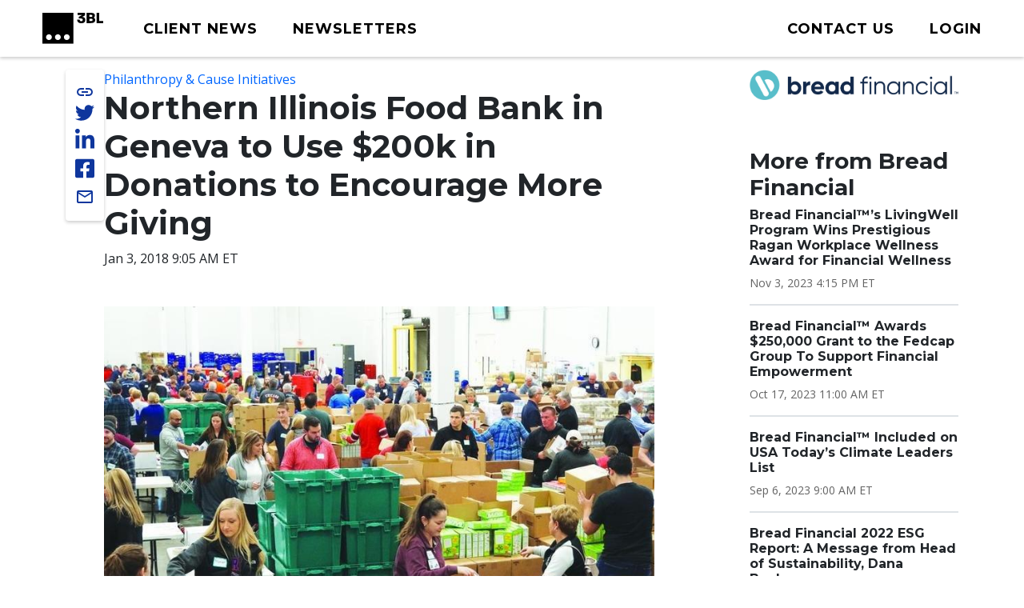

--- FILE ---
content_type: text/css
request_url: https://tags.srv.stackadapt.com/sa.css
body_size: -11
content:
:root {
    --sa-uid: '0-892a9d48-d772-573b-542c-e9f6e38660a7';
}